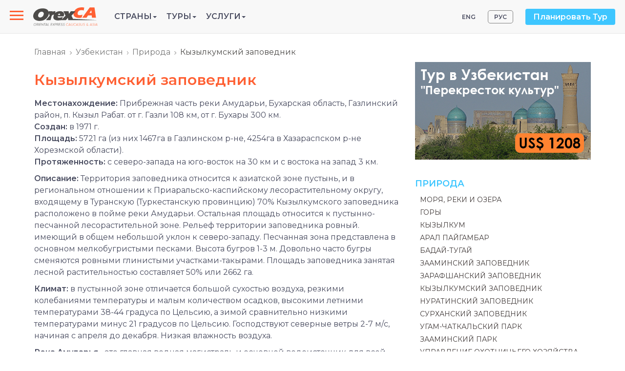

--- FILE ---
content_type: text/html; charset=utf-8
request_url: https://www.orexca.com/rus/uzbekistan/nature/kyzylkum.htm
body_size: 8610
content:
<!DOCTYPE html>
<html lang="ru">
  <head>
     
    <meta http-equiv="Content-Type" content="text/html; charset=utf-8">
    <title>Заповедники Узбекистана :: Кызылкумский заповедник</title>

    <meta name="description" content="Заповедники Узбекистана. Кызылкумский заповедник.">
    <meta name="keywords" content="каракалпакстан,  узбекистана,  амударьи,  заповедник,  заповедника,  заповедники,  заповедников,  кызылкумский,  национальных,  охотничьего,  парков,  пойменными,  узбекистан,  узбекистана,  хозяйства">
    <meta http-equiv="X-UA-Compatible" content="IE=edge">
    <meta name="viewport" content="width=device-width, initial-scale=1, user-scalable=no">  

    
    <link href="/css/bootstrap.min.css" rel="stylesheet">
    <link href="/css/style.css" rel="stylesheet"> 
     
    <link rel="canonical" href="https://www.orexca.com/rus/uzbekistan/nature/kyzylkum.htm" />

<!-- Google Tag Manager -->
<script>(function(w,d,s,l,i){w[l]=w[l]||[];w[l].push({'gtm.start':
new Date().getTime(),event:'gtm.js'});var f=d.getElementsByTagName(s)[0],
j=d.createElement(s),dl=l!='dataLayer'?'&l='+l:'';j.async=true;j.src=
'https://www.googletagmanager.com/gtm.js?id='+i+dl;f.parentNode.insertBefore(j,f);
})(window,document,'script','dataLayer','GTM-K6296FJ');</script>
<!-- End Google Tag Manager -->  </head>
  <body data-spy="scroll" data-target="#TourMenuSpy" data-offset="80">
<!-- Google Tag Manager (noscript) -->
<noscript><iframe src="https://www.googletagmanager.com/ns.html?id=GTM-K6296FJ"
height="0" width="0" style="display:none;visibility:hidden"></iframe></noscript>
<!-- End Google Tag Manager (noscript) --><header>
    <div class="navbar navbar-default navbar-fixed-top navi d-flex align-items-center">

  <!-- Slide-menu -->
  
<nav role="navigation">

    <div id="menuToggle">

      <input type="checkbox" />

      <span></span>

      <span></span>

      <span></span>

      <ul id="menu">

        <li><a href="/rus/about.htm">О компании</a></li>

          <li><a href="/rus/careers.htm">Вакансии</a></li>

         <li><a href="/pdf-files/privacy_policy-rus.pdf" target="_blank">Публичная оферта</a></li>

          <li><a href="/rus/contacts.htm">Контакты</a></li></br>

          <li class='visible-xs'><div style='margin-bottom: 10px;'> </div> 

          <a href='/rus/azerbaijan/tours.htm' title='Азербайджан - Страна огней'>Туры в Азербайджан</a><br>

          <a href='/rus/armenia/tours.htm' title='Армения - Страна Говорящих Камней'>Туры в Армению</a><br>

          <a href='/rus/silkroad/tours.htm' title='Великий Шелковый путь'>Туры по Шёлковому пути</a><br>

          <a href='/rus/georgia/tours.htm' title='Чарующая Грузия'>Туры в Грузию</a><br>

          <a href='/rus/kazakhstan/tours.htm' title='Казахстан - на перекрёстке цивилизаций, в центре Евразии'>Туры в Казахстан</a><br>

          <a href='/rus/kyrgyzstan/tours.htm' title='Кыргызстан  - Земля Тянь-Шаня'>Туры в Кыргызстан</a><br>

          <a href='/rus/russia/tours.htm' title='Россия - бескрайние просторы и безграничные возможности'>Туры в Россию</a><br>

          <a href='/rus/tajikistan/tours.htm' title='Таджикистан - страна "на макушке Средней  Азии!'>Туры в Таджикистан</a><br>

          <a href='/rus/turkmenistan/tours.htm' title='Туркменистан. Открой неизведанное!'>Туры в Туркменистан</a><br>

          <a href='/rus/uzbekistan/tours.htm' title='Узбекистан'>Туры в Узбекистан</a><br>

          <a href='/rus/central-asia/tours.htm' title='Центральная Азия (Средняя Азия)'>Туры по Центральной Азии</a>

          </li>

          

        <p class="contacts">Тел.: <a href="tel:+998712009600" style="color:#f1c40f;">(+998 71) 200-96-00</a><br>

E-mail: info@OrexCA.com</p>

      </ul>

    </div>

</nav>
  <a href="/rus/" class="or-logo">
    <img src="/image/logo.svg" alt='logo'>
  </a>

  <ul class="list-unstyled mb-0 or-menu">    

<li role="presentation" class="dropdown or-menu__item">      <a class="dropdown-toggle text-uppercase" data-toggle="dropdown" href="#" role="button" aria-haspopup="true" aria-expanded="false">Страны<span class="caret"></span></a>      
<ul class="dropdown-menu">          
<li><a href='/rus/silkroad.htm' title='Великий Шелковый путь'><strong>Шёлковый путь</strong></a></li>         
 <li><a href='/rus/central-asia.htm' title='Центральная Азия (Средняя Азия)'><strong>Центральная Азия</strong></a></li>         
 <li><a href='/rus/kazakhstan.htm' title='Путеводитель по Казахстану'>Казахстан</a></li>          
<li><a href='/rus/kyrgyzstan.htm' title='Путеводитель по Кыргызстану'>Кыргызстан</a></li>          
<li><a href='/rus/tajikistan.htm' title='Путеводитель по Таджикистану'>Таджикистан</a></li>          
<li><a href='/rus/turkmenistan.htm' title='Путеводитель по Туркменистану'>Туркменистан</a></li>         
 <li><a href='/rus/uzbekistan.htm' title='Путеводитель по Узбекистану'>Узбекистан</a></li>         
 <li><a href='/rus/caucasus.htm' title='Кавказ'><strong>Кавказ</strong></a></li>         
 <li><a href='/rus/azerbaijan.htm' title='Путеводитель по Азербайджану'>Азербайджан</a></li>         
 <li><a href='/rus/armenia.htm' title='Путеводитель по Армении'>Армения</a></li>          
<li><a href='/rus/georgia.htm' title='Путеводитель по Грузии'>Грузия</a></li>          
<li><a href='/rus/russia.htm' title='Путеводитель по России'><b>Россия</b></a></li>   
 </ul>   
 </li>    
<li role="presentation" class="dropdown or-menu__item">      <a class="dropdown-toggle text-uppercase" data-toggle="dropdown" href="#" role="button" aria-haspopup="true" aria-expanded="false">Туры<span class="caret"></span></a>  
    <ul class="dropdown-menu">       
   <li><a href='/rus/silkroad/tours.htm' title='Великий Шелковый путь'><strong>Туры по Шёлковому пути</strong></a></li>          
<li><a href='/rus/central-asia/tours.htm' title='Центральная Азия'><strong>Туры по Центральной Азии</strong></a></li>         
 <li><a href='/rus/uzbekistan/tours.htm' title='Узбекистан'>Туры в Узбекистан</a></li>          
<li><a href='/rus/kazakhstan/tours.htm' title='Казахстан'>Туры в Казахстан</a></li>          
<li><a href='/rus/kyrgyzstan/tours.htm' title='Кыргызстан'>Туры в Кыргызстан</a></li>         
 <li><a href='/rus/tajikistan/tours.htm' title='Таджикистан'>Туры в Таджикистан</a></li>         
 <li><a href='/rus/turkmenistan/tours.htm' title='Туркменистан'>Туры в Туркменистан</a></li>          
<li><a href='/rus/caucasus/tours.htm' title='Кавказ'><strong>Туры по Кавказу</strong></a></li>         
 <li><a href='/rus/azerbaijan/tours.htm' title='Азербайджан'>Туры в Азербайджан</a></li>         
 <li><a href='/rus/armenia/tours.htm' title='Армения'>Туры в Армению</a></li>          
<li><a href='/rus/georgia/tours.htm' title='Грузия'>Туры в Грузию</a></li>  
  </ul>    

</li>     
 <li role="presentation" class="dropdown or-menu__item">      <a class="dropdown-toggle text-uppercase" data-toggle="dropdown" href="#" role="button" aria-haspopup="true" aria-expanded="false">Услуги<span class="caret"></span>      </a>    
  <ul class="dropdown-menu">          
<li><a href='/rus/uzbekistan/transfers.htm' title='Частные автомобильные трансферы в Узбекистане'>Трансферы по Узбекситану</a></li>       
   <li><a href='/rus/uzbekistan/transport/transport_auto.htm' title='Трансферы из аэропорта в Узбекистане'>Трансферы из аэропорта</a></li>        
  <li><a href='/rus/uzbekistan/trains.htm' title='Билеты на поезда в Узбекистане'>Билеты на поезда</a></li>        
  <li><a href='/rus/uzbekistan/hotels.htm' title='Бронирование гостиниц в Узбекистане'>Гостиницы</a></li>       
   <li><a href='/rus/uzbekistan/guideservice.htm' title='Экскурсионные услуги в Узбекистане'>Экскурсии</a></li>      </ul>    </li>    </ul>
  <!-- or-top-right -->
  <div class="or-top-right ml-auto d-flex align-items-center hidden-sm hidden-xs">
    <ul class='nav nav-pills pull-right lang'>
    <li><a href="/uzbekistan/nature.htm" title="Nature of Uzbekistan">ENG</a></li> 
    <li class='active'><a href="/rus/uzbekistan/nature/kyzylkum.htm" title="Кызылкумский заповедник">РУС</a></li>
</ul>
    <a href="#" class="btn btn-info" data-toggle="modal" data-target="#PlanMyHoliday">Планировать Тур</a>
    
    <!-- Modal -->
    <div class="modal fade" id="PlanMyHoliday" tabindex="-1" role="dialog" aria-labelledby="myModalLabel">
      <div class="modal-dialog" role="document">
        <div class="modal-content">
          <div class="modal-header">
            <button type="button" class="close" data-dismiss="modal" aria-label="Close"><span aria-hidden="true">&times;</span></button>
            <h4 class="modal-title" id="myModalLabel">Планировать Тур</h4>
          </div>
          <div class="modal-body">
            <p>Заполните прилагаемую форму для получения дополнительной и интересующей Вас информации. Наши консультанты в ближайшее время ответят на Ваш запрос.</p>
<div class='row'>
    <div class='col-sm-9'>
         <form action="/rus/contacts.htm" method="post" name="request" class="form-horizontal" style='margin:6px 0 10px 0;'>  
            <input name="name" id="name" class="name" size="20">
            <input name="Nm" type="text" id="inputName" class="form-control" placeholder="Имя" required>
            <input name="mail" id="mail" class="name" size="20">
            <input name="Email" type="email" id="inputEmail" class="form-control" placeholder="Email" required>
            <textarea name="Comments" id="inputComments" rows="5" class="form-control" placeholder="Комментарий" required></textarea>
            <input name="submit" value="Отправить" type="submit" class="btn btn-primary">
        </form>
    </div>
</div>          </div>
        </div>
      </div>
    </div>
    
  </div>
  <!-- END or-top-right -->

</div></header>

<!-- wrapper -->
<div class="wrapper">
    <div class="container">
        <div class="row">
            <ol class="breadcrumb">
<li><a href='/rus/' title='Главная страница Orexca'>Главная</a></li><li><a href='/rus/uzbekistan.htm' title='Путеводитель по Узбекистану'>Узбекистан</a></li><li><a href='/rus/uzbekistan/nature.htm' title='Природа Узбекистана'>Природа</a></li><li class='active'>Кызылкумский заповедник</li></ol>                            <section class="col-md-8">
                    <article><h1>Кызылкумский заповедник</h1><p><strong>Местонахождение:</strong> Прибрежная часть реки Амударьи, Бухарская область, Газлинский район, п. Кызыл Рабат. от г. Газли 108 км, от г. Бухары 300 км.<br />
<strong>Создан:</strong> в 1971 г.<br />
<strong>Площадь:</strong> 5721 га (из них 1467га в Газлинском р-не, 4254га в Хазараспском р-не Хорезмской области).<br />
<strong>Протяженность:</strong> с северо-запада на юго-восток на 30 км и с востока на запад 3 км.</p>

<p><strong>Описание: </strong> Территория заповедника относится к азиатской зоне пустынь, и в региональном отношении к Приаральско-каспийскому лесорастительному округу, входящему в Туранскую (Туркестанскую провинцию) 70% Кызылкумского заповедника расположено в пойме реки Амударьи. Остальная площадь относится к пустынно-песчанной лесорастительной зоне. Рельеф территории заповедника ровный. имеющий в общем небольшой уклон к северо-западу. Песчанная зона представлена в основном мелкобугристыми песками. Высота бугров 1-3 м. Довольно часто бугры сменяются ровными глинистыми участками-такырами. Площадь заповедника занятая лесной растительностью составляет 50% или 2662 га.</p>

<p><strong>Климат:</strong> в пустынной зоне отличается большой сухостью воздуха, резкими колебаниями температуры и малым количеством осадков, высокими летними температурами 38-44 градуса по Цельсию, а зимой сравнительно низкими температурами минус 21 градусов по Цельсию. Господствуют северные ветры 2-7 м/с, начиная с апреля до декабря. Низкая влажность воздуха.</p>

<p><strong>Река Амударья</strong> - это главная водная магистраль и основной водоисточник для всей Туранской равнины. Водоток составляет 2500 кубометров в сек.</p>

<p><strong>Флора </strong><br />
В результате обследования заповедника был выявлен состав растительности из 34 семейств из 76 родов и 93 видов.<br />
Ландшафты заповедника представлены тугайными (пойменными) лесами, кустарниковыми и тростниковыми зарослями, пойменными лугами, участком пустыни, отрезком русла р. Амударьи, частично пересыхающими протоками, обрывами верхней террасы. Растительность представлена такими видами, как саксаул, черкез, тополь, ива, лох, гребенщик, тростник, рогоз, солодка, кендырь, эриантус, императа, ажрек, янтак и многие другие. Всего пока определено около 200 видов.</p>

<p><strong>Фауна</strong><br />
В заповеднике встречается до 35 видов млекопитающих, более 200 видов птиц, несколько видов пресмыкающихся. В водоемах обитает свыше 20 видов рыб. К основным видам заповедной фауны относятся бухарский олень, джейран, кабан, лисица, шакал, барсук, перевязка, камышовый кот, хивинский фазан, рябки, голуби, кулики, цапли, утки, агамы, круглоголовки, варан, полозы, гюрза и многие другие виды.</p>

<p>Особо следует отметить большую роль заповедника в деле восстановления численности бухарского оленя. Так, если численность этих животных на заповеданной территории не превышала в 1972 году 10-12 особей, то к 1985 году она достигает 100 голов.</p>

<p>Учитывая значение тугайных лесов, их водо-охранную и берегоукрепляющую роль, некоторые перспективы в связи с созданием Туя-Муюнского гидроузла, планируется расширение территории заповедника.</p>

<p>Информация любезно предоставлена</p>

<ul>
	<li><a href="/rus/uzbekistan/nature/hunting_control.htm">Управлением охотничьего хозяйства, заповедников и национальных парков республики Узбекистан</a></li>
	<li><strong><a href="/rus/uzbekistan/nature/desert.htm" title="Кызылкумская пустыня">Пустыня Кызылкум&nbsp;</a> </strong></li>
</ul></article>                </section>
                <aside class="col-md-4">
                    <a rel='nofollow' href='/ads.php?id=18&ln=ru' title='Тур "Перекресток мировых культур"'><img src='/img/banners/crossroads-of-the-worlds-cultures-rus.jpg' border='0' width='360' alt='Тур "Перекресток мировых культур"' class='img-responsive' style='margin-bottom:20px; display:inherit;'></a>
<div class='border'>
    <h2>Природа</h2>
        <ul class='blue-list'><li><a href='/rus/uzbekistan/nature/rivers-lakes.htm' title='Моря, реки и озера Узбекистана'>Моря, реки и озера</a></li><li><a href='/rus/uzbekistan/nature/mountains.htm' title='Горы Узбекистана'>Горы</a></li><li><a href='/rus/uzbekistan/nature/desert.htm' title='Пустыня Кызылкум'>Кызылкум</a></li><li><a href='/rus/uzbekistan/nature/aral-paygambar.htm' title='Заповедник Арал Пайгамбар'>Арал Пайгамбар</a></li><li><a href='/rus/uzbekistan/nature/baday_tugay.htm' title='Заповедник Бадай-Тугай'>Бадай-Тугай</a></li><li><a href='/rus/uzbekistan/nature/zaamin.htm' title='Зааминский заповедник'>Зааминский заповедник</a></li><li><a href='/rus/uzbekistan/nature/zarafshan.htm' title='Зарафшанский заповедник'>Зарафшанский заповедник</a></li><li><a href='/rus/uzbekistan/nature/kyzylkum.htm' title='Кызылкумский заповедник'>Кызылкумский заповедник</a></li><li><a href='/rus/uzbekistan/nature/nurata.htm' title='Нуратинский заповедник'>Нуратинский заповедник</a></li><li><a href='/rus/uzbekistan/nature/surkhan.htm' title='Сурханский государственный заповедник'>Сурханский заповедник</a></li><li><a href='/rus/uzbekistan/nature/ugam-chatkal.htm' title='Угам-Чаткальский Государственный Природный Национальный Парк'>Угам-Чаткальский Парк</a></li><li><a href='/rus/uzbekistan/nature/zaamin_park.htm' title='Зааминский национальный парк'>Зааминский парк</a></li><li><a href='/rus/uzbekistan/nature/hunting_control.htm' title='Управление охотничьего хозяйства,  заповедников и национальных парков республики Узбекистан'>Управление охотничьего хозяйства</a></li><li><a href='/rus/uzbekistan/nature/arnasay.htm' title='Арнасайское гослесохотхозяйство'>Арнасайское гослесохотхозяйство</a></li><li><a href='/rus/uzbekistan/nature/bukhara.htm' title='Бухарское гослесохотхозяйство'>Бухарское гослесохотхозяйство</a></li><li><a href='/rus/uzbekistan/nature/dalverzin.htm' title='Дальверзинское гослесохотхозяйство'>Дальверзинское гослесохотхозяйство</a></li><li><a href='/rus/uzbekistan/nature/kazakdaryinskoe.htm' title='Казакдарьинское гослесохотхозяйство'>Казакдарьинское гослесохотхозяйство</a></li><li><a href='/rus/uzbekistan/nature/karakulskoe.htm' title='Каракульское гослесохотхозяйство'>Каракульское гослесохотхозяйство</a></li><li><a href='/rus/uzbekistan/nature/kungradskoe.htm' title='Кунградское гослесохотхозяйство'>Кунградское гослесохотхозяйство</a></li><li><a href='/rus/uzbekistan/nature/tien_shan.htm' title='Флора, фауна, ландшафты Западного Тянь-Шаня'>Природа Западного Тянь-Шаня</a></li></ul>
</div><div class='border'>
    <h2><a role="button" data-toggle="collapse" href="#colSights" aria-expanded="false" aria-controls="colSights">Города и места <span class="glyphicon glyphicon-triangle-bottom visible-xs-inline"></span></a></h2>
        <ul class='blue-list collapse in' id="colSights">
<li><a href='/rus/uzbekistan/aydarkul_lake.htm' title='Путеводитель по Айдаркулю'>Айдаркуль</a></li><li><a href='/rus/uzbekistan/andijan.htm' title='Путеводитель по Андижану'>Андижан</a></li><li><a href='/rus/uzbekistan/aralsea.htm' title='Аральское море, Каракалпакстан'>Аральское море</a></li><li><a href='/rus/uzbekistan/boysun.htm' title='Путеводитель по Байсуну'>Байсун</a></li><li><a href='/rus/uzbekistan/beldersay.htm' title='Бельдерсай – горнолыжный курорт в Узбекистане'>Бельдерсай</a></li><li><a href='/rus/uzbekistan/bukhara.htm' title='Бухара – древний город Узбекистана'>Бухара</a></li><li><a href='/rus/uzbekistan/denau.htm' title='Денау, Узбекистан'>Денау</a></li><li><a href='/rus/uzbekistan/karakalpakstan.htm' title='Каракалпакстан'>Каракалпакстан</a></li><li><a href='/rus/uzbekistan/karshi.htm' title='Карши, Узбекистан'>Карши</a></li><li><a href='/rus/uzbekistan/kokand.htm' title='Коканд, Узбекистан'>Коканд</a></li><li><a href='/rus/uzbekistan/margilan.htm' title='Маргилан, Узбекистан'>Маргилан</a></li><li><a href='/rus/uzbekistan/muynak.htm' title='Путеводитель по Муйнаку'>Муйнак</a></li><li><a href='/rus/uzbekistan/navoi.htm' title='Путеводитель по Навои'>Навои</a></li><li><a href='/rus/uzbekistan/namangan.htm' title='Путеводитель по Намангану'>Наманган</a></li><li><a href='/rus/uzbekistan/nukus.htm' title='Нукус, Каракалпакстан'>Нукус</a></li><li><a href='/rus/uzbekistan/nurata.htm' title='Путеводитель по Нурате'>Нурата</a></li><li><a href='/rus/uzbekistan/rishtan.htm' title='Путеводитель по Риштану'>Риштан</a></li><li><a href='/rus/uzbekistan/samarkand.htm' title='Самарканд, Узбекистан'>Самарканд</a></li><li><a href='/rus/uzbekistan/tashkent.htm' title='Ташкент - столица Узбекистана'>Ташкент</a></li><li><a href='/rus/uzbekistan/termez.htm' title='Термез, Узбекистан'>Термез</a></li><li><a href='/rus/uzbekistan/urgench.htm' title='Ургенч, Узбекистан'>Ургенч</a></li><li><a href='/rus/uzbekistan/urgut.htm' title='Ургут, Узбекистан'>Ургут</a></li><li><a href='/rus/uzbekistan/fergana.htm' title='Фергана, Узбекистан'>Фергана</a></li><li><a href='/rus/uzbekistan/khiva.htm' title='Путеводитель по Хиве'>Хива</a></li><li><a href='/rus/uzbekistan/charvak.htm' title='Путеводитель по Чарваку'>Чарвак</a></li><li><a href='/rus/uzbekistan/chimgan.htm' title='Путеводитель по Чимгану'>Чимган</a></li><li><a href='/rus/uzbekistan/shakhrisabz.htm' title='Шахрисабз, Узбекистан'>Шахрисабз</a></li>  
        </ul>
</div>                </aside>
            
            <!-- You Might Also Enjoy Tours  -->

                    </div>
    </div>


</div>

<!-- END wrapper -->

<footer>
  <hr class="footer">
    <div class="container">
      
          
        
    <div class="copyright">    
        <a href=""><img src="/image/logo.svg" style="margin-bottom: 8px;"></a>

        <a rel="nofollow" href="https://www.youtube.com/@orientalexpressca" target="_blank">
            <div id="youtube"></div>
        </a>
        <a rel="nofollow" href="https://www.instagram.com/orexcacom/" target="_blank">
            <div id="instagram"></div>
        </a>
        <a rel="nofollow" href="https://www.facebook.com/OrexCA/" target="_blank">
            <div id="facebook"></div>
        </a>
        <p>OrexCA.com © 2003-2025. Все права защищены.</p>  
          
    </div>           

    </div>
</footer>


    <script src="https://ajax.googleapis.com/ajax/libs/jquery/1.12.4/jquery.min.js"></script>
    <script src="/js/bootstrap.min.js"></script>
    <link rel="stylesheet" href="//code.jquery.com/ui/1.11.4/themes/smoothness/jquery-ui.css">
    <script src="//code.jquery.com/ui/1.11.4/jquery-ui.js"></script>
    <script src="/js/jquery.ui.datepicker-ru.js"></script>
             
    
<link href="/css/lightgallery.min.css" rel="stylesheet">
<script src='/js/lightgallery.min.js'></script>
<!-- lightgallery plugins -->
<script src='/js/lg-thumbnail.min.js'></script>
<script src='/js/lg-fullscreen.min.js'></script>

<script type='text/javascript'>
    $(document).ready(function() {
        $('section.col-md-8').lightGallery({
            download: false,
            selector: "[rel='lightbox[gallery]']"
        });
    });
</script>

<script type='text/javascript'>
var maxheight = 600;
var windowWidth = $(window).width();
if(windowWidth <= 768){        
        $('.collapse').removeClass('in');
        $('.dropdown').removeClass('hovermenu');
        maxheight = 100;
    }
// Readmore
var showText = "<div class='dropdown text-center'>Далее <span class='caret'></span></div>";
var hideText = "<div class='dropup text-center'>Скрыть <span class='caret'></span></div>";

$('.readmore').each(function () {
    var text = $(this);
    if (text.find('img').length && windowWidth <= 768) maxheight = 290;
    if (maxheight!= 0 && text.height() > maxheight){text.css({ 'overflow': 'hidden','height': maxheight + 'px' });

    var link = $('<a href="#">' + showText + '</a>');
    var linkDiv = $('<div></div>');
    linkDiv.append(link);
    $(this).after(linkDiv);

    link.click(function (event) {
      event.preventDefault();
      if (text.height() > maxheight) {
          $(this).html(showText);
          text.css('height', maxheight + 'px');
      } else {
          $(this).html(hideText);
          text.css('height', 'auto');
      }
    });
    }       
});
// Datepicker
$(function() {
    var dates = $( "#from, #to" ).datepicker({
        minDate:0,
        defaultDate: "+1d",
        dateFormat: 'dd-mm-yy',
        onSelect: function( selectedDate ) {
            var option = this.id == "from" ? "minDate" : "maxDate",
                instance = $( this ).data( "datepicker" ),
                date = $.datepicker.parseDate(
                    instance.settings.dateFormat ||
                    $.datepicker._defaults.dateFormat,
                    selectedDate, instance.settings );
            dates.not( this ).datepicker( "option", option, date );
        }
    });
});
$(function() {
    var dates = $( "#from2, #to2" ).datepicker({
        minDate:0,
        defaultDate: "+1d",
        dateFormat: 'dd-mm-yy',
        onSelect: function( selectedDate ) {
            var option = this.id == "from2" ? "minDate" : "maxDate",
                instance = $( this ).data( "datepicker" ),
                date = $.datepicker.parseDate(
                    instance.settings.dateFormat ||
                    $.datepicker._defaults.dateFormat,
                    selectedDate, instance.settings );
            dates.not( this ).datepicker( "option", option, date );
        }
    });
}); 
$('[data-toggle="popover"]').popover({html:true,trigger:'hover'}); 

function openNav() {
      document.getElementById("mySidenav").style.width = "300px";
      document.getElementById("main").style.marginLeft = "300px";
    }

    function closeNav() {
      document.getElementById("mySidenav").style.width = "0";
      document.getElementById("main").style.marginLeft = "0";
    }
    
$(document).ready(function(){
    $('.photo-carusel').slick({
    arrows: false,
    slidesToShow: 1,
    slidesToScroll: 1,
    lazyLoad: 'ondemand'
    });
});
</script>
  </body>
</html>

--- FILE ---
content_type: text/css
request_url: https://www.orexca.com/css/style.css
body_size: 3212
content:
@import url('https://fonts.googleapis.com/css?family=Merriweather:700|Montserrat:400,400i,600,600i&display=swap&subset=cyrillic');

html, body, .grid-container {min-height: 100%; display: flex; flex-direction: column; font:400 16px 'Montserrat', sans-serif; line-height: 24px; color: #484b5f; margin: 0; padding: 0;}
body {position: relative;}
.affix {top:49px; width:730px; z-index: 10;}
.affix #TourMenuSpy {background :#fff; border: none !important; box-shadow: 0px 1px 5px 0px #555;}
.name {visibility: hidden; position: absolute;}
.form-control {margin-bottom: 10px;}
.wrapper {margin-top: 50px;}
.lang li a {font-size: 12px; padding:5px 12px; border-radius:0; margin-right: 10px;}
.breadcrumb {background: none; margin-bottom:0;}
.breadcrumb a {color:#777;}
.breadcrumb>.active {color: #4D4B49;}
.breadcrumb > li + li::before {content: url(/image/arrow-right.svg); padding: 0 8px;}
.list-style {margin-right: 8px; list-style-image: url(/img/point-icon.svg); margin-left: 22px;}

header {border-bottom: solid 1px #cacaca; padding: 18px; display: block;}
.navbar {padding: 15px 20px;}
.modal-backdrop {z-index: 5;}
.lang {margin-right: 15px;}
.nav > li > a {border: solid 1px #f8f8f8; border-radius: 5px;}
.nav > li > a:hover {border: solid 1px #eee; border-radius: 5px;}
.nav-pills > li.active > a {color:inherit; background-color: inherit; border: solid 1px grey; border-radius: 5px;}
.nav-pills > li.active > a:hover {color:inherit; background-color: #eee; }

p {margin-top:10px;}

h1{font-size: 30px;	font-weight: 600; color: #ff6033; margin-bottom: 20px;}
h2{font-size: 24px; font-weight: 600; color: #484b5f;}
h3{font-size: 20px; font-weight: 600; color: #484b5f; line-height: 26px;}
h4{font-size: 16px; font-weight: 600; color: #484b5f; margin-top: 20px; line-height: 22px;} 
h5{font-weight: 600; font-size: 15px; line-height: 20px;} 
a {color: #2f9ecd;}
a:hover {color: #2f9ecd;}
article table td {padding:5px;}
article ul {font-size: 14px; list-style: disc; margin-left: 15px;}

footer{padding: 26px 0 30px;}
.footer{margin-bottom: 30px;}
hr{border-top: 1px solid #cfcfcf; margin-top: 10px;	margin-bottom: 10px;}
.btn{padding: 7px 16px;}

.border h2 a,.border h2 {font-size: 18px; font-weight: 600; text-transform: uppercase; color:#3ec6ff;}
.border h2 a:hover {text-decoration: none;}
.border h2 a span.glyphicon {font-size: 14px; }
ul.blue-list li {margin-left: 10px;}
ul.blue-list li a {font-size: 14px; text-transform: uppercase; color:#3e3736;}
.panel-heading a {color:#484b5f; }

.tour-list {margin-bottom: 10px; padding-bottom: 15px;}
.tour-short > a,.tour-list > div > a {font-size: 18px; font-weight: 600; color:#484B5F; line-height: 36px; text-decoration: underline;}
.tour-list > div > a:hover {text-decoration: none;}
.tour-short > table {margin-top: 10px;}
.price_default {font-size: 16px; font-weight: 600; color:#3ec6ff;}
.price_view {font-size: 26px; font-weight: 600; color:#3ec6ff; margin-bottom: 8px;}
.ss {font-size: 16px; font-weight: 400; font-style: italic; margin-bottom: 8px;}
.tour-dur {font-weight: 600; margin-top: 8px;}
.booking {font-size: 16px; font-weight: 600; padding:5px 25px;}
.tour-other {border:1px solid #d0d0d0; border-radius:5px; padding:8px 15px; font-size: 13px; color:#ff6033; display: inline-block; margin-top: 15px;}
.tour-other div {font-size: 16px; color:#4d4b49;}
.notes{background: #eaf1f69e; padding: 4px 20px 6px;} 

.tour-days-box {width:60px; color: #ff6033; background:#f5f5f5; float:left; border-radius:4px; text-align:center; line-height: 14px; height: 40px; padding-top: 5px; margin-right:20px;}
.tour-cities {font-size: 16px; font-weight: 600; }
.tour-menu .navbar {padding:0; margin-top:20px;}
.tour-menu .navbar-default {background:#fff; border:0; border-bottom:1px solid #ddd; border-radius:0;}
.tour-menu .navbar-default .navbar-nav > li.active > a {background:none; color:#3ec6ff; border-bottom:3px solid #3ec6ff;}
.tour-menu .navbar-default .navbar-nav > li > a {border-bottom:3px solid #fff;}
.tour-menu .navbar-default .navbar-nav > li > a:hover {border-bottom:3px solid #ddd;}
.tour-menu .nav > li > a {font-weight:600; font-size: 17px; border:0; color:#484b5f; border-radius:0;}

.incl-class {border-bottom: 0;}
.incl-class > li > a {border: none !important; padding: 10px 0;}
.incl-class > li:nth-child(2) > a {padding-left: 15px;}
.incl-class > li > a:hover {background: #fff !important;}
.incl-class > li.active > a > h3 {color:#3ec6ff;}
.incl-class > li:first-child > a > h3 {border-right: 2px solid #484b5f; padding-right: 15px;}

.tour-name {font-size: 15px; font-weight: 700; margin: 16px 0 17px 17px; text-align: left;}
.tour-name a {color: #484b5f;}
.thumbnail{border-radius: 8px; border: none; padding: 0;}
.reviews {margin-top: 22px; font-weight: 600;}
.style-name {font-size: 20px; font-weight: 600;	color: #343434;	text-align: left;}
.price{font-size: 16px;	color: white; padding: 7px 14px 5px 14px; position: absolute; top: 80px; right: 15px; background-color: #ff6033;}
.travel-style{border: 1px solid #d4d4d4; border-radius: 8px; padding: 30px 30px 20px 30px; margin-top: 16px;}
.blocks{margin-top: 40px;}
.group-size{color: #868686;	text-align: left; margin-left: 14px; margin-top: 3px;}
.short-descr{text-align: center; margin-top: -4px; font-size: 16px;}
.style-tours a, ul {font-size: 14px; text-align: left; list-style-type: none; padding-left: 0; line-height: 26px; color: #484b5f;}

.photo-title{font-size: 13px; font-style: italic; color: #8f93ae;}
.line{width: 130px; height: 1px; background: #d1d2da; margin-top: 14px;}
    
.media-object :hover {color: #3ec6ff;}
.media-heading{text-align: left;font-weight: 600;margin-bottom: 14px;}
.offers{background-image: url(/image/pattern.png);background-attachment: scroll;padding-bottom: 40px;padding-top: 20px;}
.main-name{font: 50px 'Merriweather', serif;color: #505050;margin:20px 0;}
.slogan{font: 21px 'Montserrat', sans-serif;font-weight: 600;color: #ff6033;margin-bottom: -15px;}
.banner{margin-top: 12px;margin-bottom: 24px;}
.navi a, header{font:bold 16px 'Montserrat', sans-serif;color: #484b5f;text-decoration: none;transition: color 0.3s ease;}
.grid-container *:after {position: absolute; top: 0; left: 0;}
.grid-container {display: grid;
  grid-template-columns: 1fr 1fr 1fr 1fr;
  grid-template-rows: 1fr 1fr;
  grid-template-areas: "Long-picture-1 Short-pic-1 Long-picture-2 short-pic-3" "Long-picture-1 Short-pic-2 Long-picture-2 short-pic-4";
}
.Long-picture-1 { grid-area: Long-picture-1; }
.Short-pic-1 { grid-area: Short-pic-1; 	margin-bottom: 15px;}
.Short-pic-2 { grid-area: Short-pic-2; }
.Long-picture-2 { grid-area: Long-picture-2; }
.short-pic-3 { grid-area: short-pic-3;	margin-bottom: 15px;}
.short-pic-4 { grid-area: short-pic-4; }

.footer-nav a{font: 14px 'Montserrat', sans-serif;color: #484b5f;}
.footer-nav :hover{color: #3ec6ff;}
.footer-nav {line-height: 30px;}
.copyright{text-align: left;margin-top: 14px;}

#facebook{background-image: url(/image/social/facebook-icon.svg);width: 27px;height: 27px;float: right;	margin-right: 10px;}
#facebook:hover{background-position: 0 -27px;}
#twitter{background-image: url(/image/social/twitter-icon.svg);width: 27px;height: 27px;float: right;margin-right: 10px;}
#twitter:hover{background-position: 0 -27px;}
#youtube{background-image: url(/image/social/youtube-icon.svg);	width: 27px;height: 27px;float: right;margin-right: 10px;}
#youtube:hover{background-position: 0 -27px;}
#instagram{background-image: url(/image/social/instagram-icon.svg);	width: 27px;height: 27px;float: right;	margin-right: 10px;}
#instagram:hover{background-position: 0 -27px;}


/*Left menu*/
.contacts{font: 16px 'Montserrat', sans-serif;color: #fff;}
ul.navi {padding: 14px;}
ul.navi li {display: inline;margin: 0 24px 0 24px;}
#menuToggle{display: block;  position: relative;  top: 50px;  left: 50px;  z-index: 1;  
  -webkit-user-select: none;
  user-select: none;
}
#menuToggle input{display: block; width: 40px; height: 32px; position: absolute; top: -7px; left: -5px; cursor: pointer; opacity: 0; z-index: 2;  
  -webkit-touch-callout: none;
}
#menuToggle span{display: block; width: 28px; height: 3px; margin-bottom: 5px; position: relative; background: #ff6033; z-index: 1; transform-origin: 2px -1px; transition: transform 0.5s cubic-bezier(0.77,0.2,0.05,1.0),
              background 0.5s cubic-bezier(0.77,0.2,0.05,1.0),
              opacity 0.55s ease;
}
#menuToggle span:first-child{transform-origin: 0% 0%;}
#menuToggle span:nth-last-child(2){transform-origin: 0% 100%;}
#menuToggle input:checked ~ span{opacity: 1; transform: rotate(45deg) translate(-2px, -1px); background: #fff;}
#menuToggle input:checked ~ span:nth-last-child(3){opacity: 0; transform: rotate(0deg) scale(0.2, 0.2);}
#menuToggle input:checked ~ span:nth-last-child(2){transform: rotate(-45deg) translate(0, -1px);}

#menu {position: fixed; height:110%; width:auto; margin: -49px 0 0 -50px; padding: 55px 50px 90px 85px; background: #313741; list-style-type: none;
  -webkit-font-smoothing: antialiased; 
  transform-origin: 0% 0%;
  transform: translate(-100%, 0);  
  transition: transform 0.5s cubic-bezier(0.77,0.2,0.05,1.0);
}
#menu li a{font: bold 16px 'Montserrat', sans-serif; color: #fff; line-height: 45px;}
#menu li a:hover{color: #ff6033;}
#menuToggle input:checked ~ ul{transform: none;}
.or-menu {display: flex; align-items: center;}
.or-menu__item {margin-right: 20px;}

.d-flex { display: flex; }
.align-items-center { align-items: center; }
.ml-auto { margin-left: auto; }
.mb-0 { margin-bottom: 0; }

.or-lang > button.btn {border: 0;}
.or-lang > button.btn:hover,
.or-lang > button.btn:focus,
.or-lang > button.btn:active {background: transparent !important; outline: none; box-shadow: none;}
.btn-info {background-color: #3ec6ff; color: white !important;border: none;}
.or-logo {margin-right: 2rem;}

#menuToggle {top: 0; left: 0; cursor: pointer; margin-right: 20px;}
/*END menu*/

/* media queries */
@media screen and (max-width: 768px) {
    .affix {top:49px; z-index: 10; width: 100%; overflow-x: auto;}
    .navbar {margin-bottom: 0;}
    .wrapper { margin-top: 30px;}
    .or-mobile-menu {display: block;}
    .or-menu {display: none; }
	.main-name{font-size: 36px;	line-height: 40px; margin: 10px 0;}
    #menu li a{line-height: 25px;}
    .slogan{margin: 0;	font-size: 18px;}
    .blocks{ margin-top: 30px;}
    h1{	font-size: 20px;font-weight: 600;}
    h2{	font-size: 18px;font-weight: 600;}
    .short-descr{font-size: 14px;}
    .travel-style{border-radius: 8px;padding: 24px 25px 8px 25px;margin-top: 16px;}
    .travel-style a{font-size: 14px;}
    .reviews {margin-top: 12px;	}
	div.tour-list > div > img {width:100%; margin: 10px auto !important;}
    div.tour-list > div > a {line-height: 26px; display: block; margin: 20px 0 -10px;}
    .tour-menu {margin:0 -10px;}
    .tour-menu .navbar-nav {display: inline-flex; width: 100%; overflow-x: auto; margin:0;}
    .tour-menu .nav > li > a {padding:12px;}
    .line{margin: 8px 0;}
}


--- FILE ---
content_type: image/svg+xml
request_url: https://www.orexca.com/image/social/instagram-icon.svg
body_size: 490
content:
<svg enable-background="new 0 -27 27 54" height="54" viewBox="0 -27 27 54" width="27" xmlns="http://www.w3.org/2000/svg"><g fill="#3ec6ff"><path d="m3.955 27h19.09c2.182 0 3.955-1.773 3.955-3.955v-19.09c0-2.181-1.773-3.955-3.955-3.955h-19.09c-2.18 0-3.955 1.774-3.955 3.955v19.09c0 2.182 1.775 3.955 3.955 3.955zm-2.373-23.045c0-1.309 1.064-2.373 2.373-2.373h19.09c1.309 0 2.373 1.064 2.373 2.373v19.09c0 1.309-1.064 2.373-2.373 2.373h-19.09c-1.309 0-2.373-1.064-2.373-2.373z"/><path d="m13.5 20.619c3.926 0 7.119-3.193 7.119-7.119 0-3.925-3.193-7.119-7.119-7.119-3.925 0-7.119 3.194-7.119 7.119 0 3.926 3.194 7.119 7.119 7.119zm0-12.656c3.053 0 5.537 2.484 5.537 5.537s-2.484 5.537-5.537 5.537-5.537-2.484-5.537-5.537 2.484-5.537 5.537-5.537z"/><path d="m21.41 7.963c1.309 0 2.373-1.064 2.373-2.373s-1.064-2.373-2.373-2.373-2.373 1.064-2.373 2.373 1.065 2.373 2.373 2.373zm0-3.164c.438 0 .791.355.791.791s-.354.791-.791.791-.791-.355-.791-.791.356-.791.791-.791z"/></g><path d="m3.955 0h19.09c2.182 0 3.955-1.773 3.955-3.955v-19.09c0-2.181-1.773-3.955-3.955-3.955h-19.09c-2.18 0-3.955 1.774-3.955 3.956v19.09c0 2.181 1.775 3.954 3.955 3.954zm-2.373-23.044c0-1.309 1.064-2.373 2.373-2.373h19.09c1.309 0 2.373 1.064 2.373 2.373v19.09c0 1.309-1.064 2.373-2.373 2.373h-19.09c-1.309 0-2.373-1.064-2.373-2.373z" fill="#3e3736"/><path d="m13.5-6.38c3.926 0 7.119-3.193 7.119-7.119 0-3.925-3.193-7.119-7.119-7.119-3.925 0-7.119 3.194-7.119 7.119s3.194 7.119 7.119 7.119zm0-12.657c3.053 0 5.537 2.484 5.537 5.537s-2.484 5.538-5.537 5.538-5.537-2.484-5.537-5.537 2.484-5.538 5.537-5.538z" fill="#3e3736"/><path d="m21.41-19.037c1.309 0 2.373-1.064 2.373-2.373s-1.064-2.373-2.373-2.373-2.373 1.064-2.373 2.373 1.065 2.373 2.373 2.373zm0-3.164c.438 0 .791.355.791.791s-.354.791-.791.791-.791-.355-.791-.791.356-.791.791-.791z" fill="#3e3736"/></svg>

--- FILE ---
content_type: image/svg+xml
request_url: https://www.orexca.com/image/logo.svg
body_size: 5179
content:
<?xml version="1.0" encoding="utf-8"?>
<!-- Generator: Adobe Illustrator 16.0.0, SVG Export Plug-In . SVG Version: 6.00 Build 0)  -->
<!DOCTYPE svg PUBLIC "-//W3C//DTD SVG 1.1//EN" "http://www.w3.org/Graphics/SVG/1.1/DTD/svg11.dtd">
<svg version="1.1" id="Слой_1" xmlns="http://www.w3.org/2000/svg" xmlns:xlink="http://www.w3.org/1999/xlink" x="0px" y="0px"
	 width="134px" height="38.17px" viewBox="0 0 134 38.17" enable-background="new 0 0 134 38.17" xml:space="preserve">
<g>
	<path fill="#FF6033" d="M104.471,0.53l-1.061,6.06c-1.471-0.6-2.92-0.92-4.37-0.92c-1.14,0-2.24,0.18-3.3,0.55
		c-1.061,0.37-1.98,0.9-2.75,1.58c-0.77,0.7-1.301,1.52-1.62,2.48c-0.021,0.09-0.07,0.24-0.149,0.44
		c-0.07,0.18-0.111,0.31-0.131,0.36c-0.48,1.78-0.311,3.08,0.48,3.91c0.789,0.81,2.05,1.23,3.76,1.23c1.5,0,3.43-0.33,5.74-0.95
		l-1.95,5.94c-1.56,0.46-3.32,0.68-5.25,0.68c-1.649,0-3.229-0.199-4.771-0.59c-1.52-0.4-2.84-1.01-3.959-1.87
		c-1.121-0.84-1.91-1.98-2.371-3.38c-0.459-1.43-0.42-3.1,0.11-5.05c0.79-2.68,2.06-4.84,3.8-6.48c1.74-1.65,3.711-2.81,5.891-3.51
		C94.76,0.35,96.98,0,99.26,0C100.85,0,102.58,0.17,104.471,0.53z"/>
	<path fill="#FF6033" d="M127.82,16.57l-2.37-16.24h-9.72l-3.65,4.99l-11.74,16.169h8.77l2.971-4.729h7.74l0.459,4.729h8.201
		L127.82,16.57z M115.221,11.49l3.729-5.46l0.79,5.46H115.221z"/>
</g>
<path fill="#4D4B49" d="M1.83,37.89c-0.35-0.24-0.61-0.55-0.78-0.959c-0.17-0.4-0.22-0.851-0.16-1.33
	c0.06-0.48,0.22-0.931,0.48-1.33c0.26-0.4,0.6-0.721,1.02-0.961c0.41-0.24,0.86-0.35,1.34-0.35s0.89,0.12,1.25,0.35
	c0.36,0.24,0.62,0.561,0.78,0.961c0.16,0.399,0.22,0.85,0.16,1.33c-0.06,0.479-0.22,0.93-0.48,1.33
	c-0.26,0.399-0.6,0.719-1.02,0.959s-0.86,0.35-1.34,0.35S2.18,38.13,1.83,37.89z M4.7,37.16c0.44-0.421,0.7-0.94,0.78-1.56
	c0.05-0.41,0.01-0.781-0.12-1.111c-0.13-0.329-0.34-0.6-0.64-0.799c-0.29-0.201-0.64-0.301-1.04-0.301c-0.6,0-1.12,0.211-1.56,0.641
	c-0.44,0.42-0.7,0.949-0.78,1.57c-0.04,0.299-0.02,0.59,0.05,0.859c0.07,0.27,0.18,0.5,0.34,0.7s0.36,0.351,0.6,0.47
	c0.25,0.109,0.52,0.17,0.82,0.17C3.74,37.8,4.26,37.58,4.7,37.16z"/>
<path fill="#4D4B49" d="M10.05,38.17H9.53l-0.98-2.351H7.48L7.19,38.17H6.73l0.63-5.149h1.79c0.39,0,0.71,0.14,0.95,0.42
	c0.24,0.279,0.34,0.609,0.29,1.01c-0.05,0.35-0.2,0.65-0.46,0.91c-0.26,0.26-0.57,0.41-0.91,0.449L10.05,38.17z M8.84,35.44
	c0.28,0,0.53-0.101,0.75-0.291c0.22-0.199,0.34-0.43,0.38-0.709c0.03-0.271-0.04-0.51-0.21-0.701c-0.17-0.189-0.4-0.289-0.67-0.289
	H7.78l-0.25,2h1.31V35.44z"/>
<path fill="#4D4B49" d="M11.54,33.03h0.47l-0.63,5.15h-0.47L11.54,33.03z"/>
<path fill="#4D4B49" d="M13.73,33.44l-0.24,1.949h2.02l-0.06,0.42h-2.02l-0.24,1.951h2.31l-0.05,0.42h-2.77l0.63-5.15h2.77
	l-0.05,0.41H13.73z"/>
<path fill="#4D4B49" d="M21.39,33.03l-0.63,5.15h-0.42l-2.73-4.371l-0.54,4.371H16.6l0.63-5.15h0.42l2.74,4.369l0.54-4.369H21.39z"
	/>
<path fill="#4D4B49" d="M25.54,33.44H24.1l-0.58,4.729h-0.46l0.58-4.729H22.2l0.05-0.42h3.34L25.54,33.44z"/>
<path fill="#4D4B49" d="M28.57,37.06H25.8l-0.57,1.121h-0.51l2.7-5.15h0.52l1.44,5.15h-0.51L28.57,37.06z M28.46,36.66l-0.84-3.14
	l-1.61,3.14H28.46z"/>
<path fill="#4D4B49" d="M30.92,33.03h0.47l-0.58,4.73h1.94l-0.05,0.42h-2.41L30.92,33.03z"/>
<path fill="#4D4B49" d="M36.66,33.44l-0.24,1.949h2.02l-0.06,0.42h-2.02l-0.24,1.951h2.31l-0.05,0.42h-2.77l0.63-5.15h2.77
	l-0.05,0.41H36.66z"/>
<path fill="#4D4B49" d="M42.61,38.17l-1.19-2.22l-1.74,2.22h-0.54l2.07-2.601l-1.4-2.549h0.53l1.17,2.16l1.71-2.16h0.53l-2.03,2.549
	l1.44,2.601H42.61z"/>
<path fill="#4D4B49" d="M47.44,33.44c0.24,0.279,0.34,0.609,0.29,1c-0.05,0.39-0.23,0.729-0.54,1c-0.31,0.27-0.66,0.41-1.05,0.41
	h-1.33l-0.29,2.319h-0.47l0.63-5.149h1.79C46.88,33.03,47.2,33.16,47.44,33.44z M46.92,35.17c0.22-0.19,0.35-0.431,0.39-0.72
	c0.03-0.28-0.04-0.52-0.21-0.721c-0.17-0.189-0.4-0.289-0.68-0.289h-1.3l-0.25,2.02h1.3C46.45,35.46,46.7,35.36,46.92,35.17z"/>
<path fill="#4D4B49" d="M51.55,38.17h-0.52l-0.98-2.351h-1.06L48.7,38.17h-0.47l0.63-5.149h1.79c0.39,0,0.71,0.14,0.95,0.42
	c0.24,0.279,0.34,0.609,0.29,1.01c-0.05,0.35-0.2,0.65-0.46,0.91c-0.26,0.26-0.57,0.41-0.91,0.449L51.55,38.17z M50.34,35.44
	c0.28,0,0.53-0.101,0.75-0.291c0.22-0.199,0.34-0.43,0.38-0.709c0.03-0.271-0.04-0.51-0.21-0.701c-0.17-0.189-0.4-0.289-0.67-0.289
	h-1.31l-0.25,2h1.31V35.44z"/>
<path fill="#4D4B49" d="M53.46,33.44l-0.24,1.949h2.02l-0.06,0.42h-2.02l-0.24,1.951h2.31l-0.05,0.42h-2.77l0.63-5.15h2.77
	l-0.05,0.41H53.46z"/>
<path fill="#4D4B49" d="M56.89,37.97c-0.32-0.189-0.54-0.42-0.67-0.709l0.38-0.341c0.03,0.12,0.09,0.24,0.18,0.351
	c0.09,0.109,0.19,0.199,0.32,0.279s0.27,0.141,0.43,0.189c0.16,0.051,0.34,0.07,0.53,0.07c0.36,0,0.66-0.08,0.91-0.24
	c0.25-0.159,0.39-0.399,0.43-0.709c0.02-0.17,0.01-0.32-0.04-0.45c-0.05-0.13-0.15-0.24-0.28-0.341c-0.14-0.1-0.26-0.17-0.37-0.219
	c-0.11-0.051-0.27-0.121-0.48-0.201c0,0-0.01-0.01-0.03-0.01c-0.13-0.05-0.22-0.09-0.29-0.119c-0.07-0.031-0.15-0.07-0.26-0.121
	c-0.11-0.049-0.2-0.1-0.26-0.149c-0.06-0.04-0.13-0.101-0.2-0.17s-0.13-0.14-0.16-0.22c-0.03-0.07-0.06-0.16-0.08-0.26
	c-0.02-0.101-0.02-0.211-0.01-0.32c0.03-0.291,0.14-0.53,0.31-0.74c0.17-0.2,0.38-0.35,0.62-0.45c0.24-0.09,0.5-0.14,0.78-0.14
	c0.18,0,0.35,0.02,0.51,0.05c0.16,0.03,0.3,0.08,0.43,0.14c0.13,0.061,0.24,0.131,0.34,0.211c0.1,0.08,0.19,0.17,0.25,0.26
	l-0.35,0.32c-0.11-0.181-0.26-0.32-0.47-0.431s-0.46-0.16-0.76-0.16c-0.19,0-0.37,0.03-0.54,0.091
	c-0.17,0.059-0.31,0.159-0.43,0.299c-0.12,0.141-0.19,0.301-0.22,0.5c-0.01,0.101-0.01,0.181,0.01,0.26
	c0.02,0.08,0.05,0.15,0.11,0.221c0.05,0.061,0.11,0.12,0.16,0.17c0.06,0.051,0.13,0.1,0.23,0.15c0.1,0.05,0.19,0.09,0.26,0.119
	c0.07,0.031,0.17,0.07,0.3,0.121c0,0,0.02,0.01,0.03,0.01c0.14,0.05,0.24,0.1,0.31,0.13c0.07,0.03,0.16,0.079,0.28,0.14
	s0.21,0.12,0.27,0.16c0.06,0.051,0.13,0.109,0.22,0.189c0.08,0.08,0.14,0.16,0.18,0.24s0.07,0.18,0.09,0.291
	c0.02,0.109,0.02,0.239,0,0.359c-0.05,0.46-0.26,0.811-0.6,1.05c-0.35,0.24-0.77,0.36-1.27,0.36
	C57.57,38.239,57.21,38.149,56.89,37.97z"/>
<path fill="#4D4B49" d="M61.37,37.97c-0.32-0.189-0.54-0.42-0.67-0.709l0.38-0.341c0.03,0.12,0.09,0.24,0.18,0.351
	c0.09,0.109,0.19,0.199,0.32,0.279s0.27,0.141,0.43,0.189c0.16,0.051,0.34,0.07,0.53,0.07c0.36,0,0.66-0.08,0.91-0.24
	c0.25-0.159,0.39-0.399,0.43-0.709c0.02-0.17,0.01-0.32-0.04-0.45c-0.05-0.13-0.15-0.24-0.28-0.341c-0.14-0.1-0.26-0.17-0.37-0.219
	c-0.11-0.051-0.27-0.121-0.48-0.201c0,0-0.01-0.01-0.03-0.01c-0.13-0.05-0.22-0.09-0.29-0.119c-0.07-0.031-0.15-0.07-0.26-0.121
	c-0.11-0.049-0.2-0.1-0.26-0.149c-0.06-0.04-0.13-0.101-0.2-0.17c-0.07-0.069-0.13-0.14-0.16-0.22c-0.03-0.07-0.06-0.16-0.08-0.26
	c-0.02-0.101-0.02-0.211-0.01-0.32c0.03-0.291,0.14-0.53,0.31-0.74c0.17-0.2,0.38-0.35,0.62-0.45c0.24-0.09,0.5-0.14,0.78-0.14
	c0.18,0,0.35,0.02,0.51,0.05c0.16,0.03,0.3,0.08,0.43,0.14c0.13,0.061,0.24,0.131,0.34,0.211c0.1,0.08,0.19,0.17,0.25,0.26
	l-0.35,0.32c-0.11-0.181-0.26-0.32-0.47-0.431s-0.46-0.16-0.76-0.16c-0.19,0-0.37,0.03-0.54,0.091
	c-0.17,0.059-0.31,0.159-0.43,0.299c-0.12,0.141-0.19,0.301-0.22,0.5c-0.01,0.101-0.01,0.181,0.01,0.26
	c0.02,0.08,0.05,0.15,0.11,0.221c0.05,0.061,0.11,0.12,0.16,0.17c0.06,0.051,0.13,0.1,0.23,0.15c0.1,0.05,0.19,0.09,0.26,0.119
	c0.07,0.031,0.17,0.07,0.3,0.121c0,0,0.02,0.01,0.03,0.01c0.14,0.05,0.24,0.1,0.31,0.13c0.07,0.03,0.16,0.079,0.28,0.14
	s0.21,0.12,0.27,0.16c0.06,0.051,0.13,0.109,0.22,0.189c0.08,0.08,0.14,0.16,0.18,0.24s0.07,0.18,0.09,0.291
	c0.02,0.109,0.02,0.239,0,0.359c-0.05,0.46-0.26,0.811-0.6,1.05c-0.35,0.24-0.77,0.36-1.27,0.36
	C62.05,38.239,61.69,38.149,61.37,37.97z"/>
<path fill="#FF6033" d="M68.35,37.89c-0.359-0.24-0.609-0.55-0.779-0.959c-0.17-0.4-0.22-0.851-0.16-1.33
	c0.06-0.48,0.22-0.931,0.48-1.33c0.26-0.4,0.6-0.721,1.02-0.961c0.41-0.24,0.859-0.35,1.34-0.35c0.561,0,1.029,0.18,1.42,0.54
	l-0.07,0.569c-0.369-0.439-0.83-0.67-1.41-0.67c-0.6,0-1.119,0.211-1.56,0.641c-0.44,0.42-0.7,0.949-0.78,1.57
	c-0.039,0.3-0.02,0.59,0.051,0.859s0.18,0.5,0.34,0.7s0.359,0.351,0.6,0.47c0.25,0.11,0.52,0.17,0.82,0.17
	c0.58,0,1.1-0.22,1.561-0.66l-0.08,0.561c-0.48,0.359-0.99,0.54-1.541,0.54C69.13,38.239,68.71,38.13,68.35,37.89z"/>
<path fill="#FF6033" d="M75.63,37.06h-2.771l-0.569,1.121h-0.511l2.701-5.15H75l1.439,5.15h-0.51L75.63,37.06z M75.52,36.66
	l-0.84-3.14l-1.609,3.14H75.52z"/>
<path fill="#FF6033" d="M77.98,37.729c-0.33-0.34-0.461-0.76-0.4-1.25L78,33.03h0.471l-0.41,3.38c-0.051,0.39,0.049,0.729,0.289,1
	s0.57,0.409,0.961,0.409c0.399,0,0.76-0.139,1.08-0.409c0.31-0.28,0.5-0.61,0.549-1l0.41-3.38h0.461l-0.431,3.449
	c-0.06,0.49-0.29,0.91-0.71,1.25s-0.88,0.51-1.41,0.51C78.73,38.239,78.311,38.069,77.98,37.729z"/>
<path fill="#FF6033" d="M83.57,37.89c-0.35-0.24-0.61-0.55-0.78-0.959c-0.17-0.4-0.22-0.851-0.16-1.33
	c0.06-0.48,0.22-0.931,0.479-1.33c0.261-0.4,0.601-0.721,1.021-0.961s0.86-0.35,1.341-0.35c0.559,0,1.029,0.18,1.42,0.54
	l-0.07,0.569c-0.37-0.439-0.83-0.67-1.41-0.67c-0.6,0-1.12,0.211-1.561,0.641c-0.439,0.42-0.699,0.949-0.779,1.57
	c-0.041,0.3-0.021,0.59,0.05,0.859c0.069,0.27,0.18,0.5,0.34,0.7s0.36,0.351,0.601,0.47c0.25,0.11,0.52,0.17,0.819,0.17
	c0.58,0,1.101-0.22,1.57-0.66l-0.08,0.561c-0.479,0.359-0.99,0.54-1.54,0.54C84.35,38.239,83.93,38.13,83.57,37.89z"/>
<path fill="#FF6033" d="M90.85,37.06h-2.77l-0.57,1.121H87l2.7-5.15h0.51l1.44,5.15h-0.51L90.85,37.06z M90.74,36.66l-0.84-3.14
	l-1.61,3.14H90.74z"/>
<path fill="#FF6033" d="M93.061,37.97c-0.32-0.189-0.541-0.42-0.67-0.709l0.379-0.341c0.03,0.12,0.09,0.24,0.181,0.351
	c0.09,0.109,0.19,0.199,0.319,0.279c0.131,0.08,0.271,0.141,0.431,0.189c0.159,0.051,0.34,0.07,0.53,0.07
	c0.359,0,0.66-0.08,0.91-0.24c0.25-0.159,0.389-0.399,0.43-0.709c0.02-0.17,0.01-0.32-0.041-0.45
	c-0.049-0.13-0.149-0.24-0.289-0.341c-0.141-0.1-0.26-0.17-0.37-0.219c-0.11-0.051-0.271-0.121-0.479-0.201
	c0,0-0.011-0.01-0.031-0.01c-0.129-0.05-0.219-0.09-0.289-0.119c-0.061-0.031-0.15-0.07-0.26-0.121
	c-0.11-0.049-0.201-0.1-0.261-0.149c-0.06-0.04-0.13-0.101-0.2-0.17s-0.129-0.14-0.16-0.22c-0.029-0.07-0.06-0.16-0.08-0.26
	c-0.02-0.101-0.02-0.211-0.01-0.32c0.03-0.291,0.141-0.53,0.311-0.74c0.17-0.2,0.38-0.35,0.619-0.45c0.24-0.09,0.5-0.14,0.781-0.14
	c0.18,0,0.35,0.02,0.51,0.05s0.3,0.08,0.43,0.14c0.13,0.061,0.24,0.131,0.34,0.211s0.189,0.17,0.25,0.26l-0.35,0.32
	c-0.1-0.181-0.26-0.32-0.471-0.431c-0.209-0.11-0.459-0.16-0.76-0.16c-0.189,0-0.369,0.03-0.539,0.091
	c-0.16,0.059-0.311,0.159-0.431,0.299c-0.12,0.141-0.19,0.301-0.22,0.5c-0.01,0.101,0,0.181,0.01,0.26
	c0.01,0.08,0.05,0.15,0.109,0.221c0.051,0.061,0.11,0.12,0.17,0.17c0.051,0.051,0.131,0.1,0.23,0.15c0.1,0.05,0.189,0.09,0.26,0.119
	c0.07,0.031,0.17,0.07,0.301,0.121c0,0,0.02,0.01,0.029,0.01c0.141,0.05,0.24,0.1,0.311,0.13s0.16,0.079,0.289,0.14
	c0.121,0.061,0.211,0.12,0.271,0.16c0.06,0.051,0.13,0.109,0.22,0.189c0.08,0.08,0.141,0.16,0.181,0.24s0.069,0.18,0.09,0.291
	c0.021,0.109,0.021,0.239,0,0.359c-0.06,0.46-0.261,0.811-0.601,1.05c-0.35,0.24-0.77,0.36-1.27,0.36
	C93.74,38.239,93.37,38.149,93.061,37.97z"/>
<path fill="#FF6033" d="M97.609,37.729c-0.33-0.34-0.459-0.76-0.399-1.25l0.42-3.449h0.47l-0.41,3.38
	c-0.049,0.39,0.051,0.729,0.291,1s0.569,0.409,0.959,0.409c0.4,0,0.761-0.139,1.08-0.409c0.311-0.28,0.5-0.61,0.551-1l0.41-3.38
	h0.459l-0.43,3.449c-0.06,0.49-0.289,0.91-0.71,1.25c-0.42,0.34-0.88,0.51-1.409,0.51C98.359,38.239,97.939,38.069,97.609,37.729z"
	/>
<path fill="#FF6033" d="M102.689,37.97c-0.319-0.189-0.539-0.42-0.67-0.709l0.381-0.341c0.029,0.12,0.09,0.24,0.18,0.351
	c0.09,0.109,0.189,0.199,0.32,0.279c0.129,0.08,0.27,0.141,0.43,0.189c0.16,0.051,0.34,0.07,0.529,0.07c0.361,0,0.66-0.08,0.91-0.24
	c0.25-0.159,0.391-0.399,0.431-0.709c0.021-0.17,0.01-0.32-0.04-0.45c-0.051-0.13-0.15-0.24-0.29-0.341
	c-0.14-0.1-0.261-0.17-0.37-0.219c-0.109-0.051-0.27-0.121-0.48-0.201c0,0-0.01-0.01-0.029-0.01c-0.131-0.05-0.221-0.09-0.29-0.119
	c-0.06-0.031-0.15-0.07-0.261-0.121c-0.109-0.049-0.199-0.1-0.26-0.149c-0.06-0.04-0.13-0.101-0.199-0.17
	c-0.07-0.069-0.131-0.14-0.16-0.22c-0.03-0.07-0.061-0.16-0.08-0.26c-0.02-0.101-0.02-0.211-0.01-0.32
	c0.029-0.291,0.129-0.53,0.31-0.74c0.17-0.2,0.38-0.35,0.62-0.45c0.24-0.09,0.5-0.14,0.779-0.14c0.181,0,0.351,0.02,0.511,0.05
	c0.159,0.03,0.3,0.08,0.43,0.14c0.13,0.061,0.24,0.131,0.341,0.211c0.1,0.08,0.189,0.17,0.25,0.26l-0.351,0.32
	c-0.101-0.181-0.261-0.32-0.47-0.431c-0.211-0.11-0.461-0.16-0.76-0.16c-0.19,0-0.371,0.03-0.541,0.091
	c-0.16,0.059-0.31,0.159-0.43,0.299c-0.12,0.141-0.189,0.301-0.22,0.5c-0.011,0.101,0,0.181,0.01,0.26
	c0.011,0.08,0.05,0.15,0.11,0.221c0.05,0.061,0.109,0.12,0.17,0.17c0.05,0.051,0.13,0.1,0.23,0.15c0.1,0.05,0.189,0.09,0.26,0.119
	c0.069,0.031,0.17,0.07,0.299,0.121c0,0,0.021,0.01,0.031,0.01c0.14,0.05,0.239,0.1,0.31,0.13c0.069,0.03,0.159,0.079,0.29,0.14
	c0.119,0.061,0.21,0.12,0.27,0.16c0.061,0.051,0.131,0.109,0.221,0.189c0.08,0.08,0.14,0.16,0.18,0.24s0.07,0.18,0.09,0.291
	c0.02,0.109,0.02,0.239,0,0.359c-0.061,0.46-0.26,0.811-0.6,1.05c-0.35,0.24-0.771,0.36-1.271,0.36
	C103.37,38.239,103,38.149,102.689,37.97z"/>
<path fill="#FF6033" d="M112.221,37.14l0.67,0.74l-0.341,0.29l-0.659-0.739l-0.4,0.359c-0.34,0.311-0.73,0.46-1.16,0.46
	s-0.78-0.149-1.051-0.46c-0.27-0.311-0.369-0.68-0.319-1.109c0.05-0.431,0.25-0.801,0.59-1.101l0.421-0.36l-0.211-0.24
	c-0.199-0.229-0.279-0.51-0.24-0.84c0.041-0.33,0.19-0.609,0.451-0.84c0.26-0.23,0.549-0.34,0.879-0.34s0.59,0.109,0.801,0.34
	c0.209,0.23,0.289,0.51,0.25,0.84h-0.42c0.02-0.14,0-0.27-0.061-0.39c-0.05-0.12-0.141-0.22-0.25-0.28
	c-0.109-0.07-0.24-0.1-0.38-0.1s-0.28,0.04-0.399,0.109c-0.131,0.07-0.24,0.17-0.32,0.291c-0.08,0.119-0.141,0.25-0.16,0.399
	c-0.03,0.21,0.029,0.39,0.16,0.54l1.91,2.16l0.84-0.75l0.25,0.29L112.221,37.14z M111.641,37.14l-1.431-1.629l-0.41,0.359
	c-0.25,0.22-0.399,0.49-0.44,0.811c-0.039,0.319,0.041,0.59,0.24,0.809c0.2,0.23,0.461,0.341,0.78,0.341
	c0.32,0,0.601-0.11,0.86-0.341L111.641,37.14z"/>
<path fill="#FF6033" d="M119.359,37.06h-2.77l-0.57,1.121h-0.51l2.7-5.15h0.511l1.439,5.15h-0.51L119.359,37.06z M119.25,36.66
	l-0.84-3.14l-1.61,3.14H119.25z"/>
<path fill="#FF6033" d="M121.57,37.97c-0.32-0.189-0.541-0.42-0.67-0.709l0.379-0.341c0.031,0.12,0.091,0.24,0.181,0.351
	c0.09,0.109,0.19,0.199,0.319,0.279c0.131,0.08,0.271,0.141,0.431,0.189c0.16,0.051,0.34,0.07,0.53,0.07
	c0.359,0,0.66-0.08,0.91-0.24c0.25-0.159,0.39-0.399,0.43-0.709c0.02-0.17,0.01-0.32-0.04-0.45s-0.149-0.24-0.29-0.341
	c-0.141-0.1-0.26-0.17-0.37-0.219c-0.11-0.051-0.271-0.121-0.479-0.201c0,0-0.01-0.01-0.03-0.01c-0.13-0.05-0.22-0.09-0.29-0.119
	c-0.061-0.031-0.15-0.07-0.26-0.121c-0.11-0.049-0.2-0.1-0.26-0.149c-0.061-0.04-0.131-0.101-0.201-0.17
	c-0.069-0.069-0.129-0.14-0.159-0.22c-0.03-0.07-0.06-0.16-0.08-0.26c-0.021-0.101-0.021-0.211-0.011-0.32
	c0.031-0.291,0.141-0.53,0.311-0.74c0.17-0.2,0.38-0.35,0.62-0.45c0.239-0.09,0.5-0.14,0.78-0.14c0.18,0,0.35,0.02,0.51,0.05
	s0.3,0.08,0.43,0.14c0.131,0.061,0.24,0.131,0.34,0.211c0.101,0.08,0.19,0.17,0.25,0.26l-0.35,0.32
	c-0.1-0.181-0.26-0.32-0.471-0.431c-0.209-0.11-0.459-0.16-0.76-0.16c-0.189,0-0.369,0.03-0.539,0.091
	c-0.16,0.059-0.311,0.159-0.431,0.299c-0.12,0.141-0.19,0.301-0.22,0.5c-0.01,0.101,0,0.181,0.01,0.26
	c0.01,0.08,0.051,0.15,0.11,0.221c0.05,0.061,0.11,0.12,0.17,0.17c0.05,0.051,0.13,0.1,0.229,0.15c0.101,0.05,0.19,0.09,0.26,0.119
	c0.07,0.031,0.17,0.07,0.301,0.121c0,0,0.02,0.01,0.029,0.01c0.141,0.05,0.24,0.1,0.311,0.13s0.16,0.079,0.29,0.14
	c0.12,0.061,0.21,0.12,0.271,0.16c0.06,0.051,0.129,0.109,0.219,0.189c0.08,0.08,0.141,0.16,0.181,0.24s0.069,0.18,0.09,0.291
	c0.021,0.109,0.021,0.239,0,0.359c-0.06,0.46-0.26,0.811-0.6,1.05c-0.351,0.24-0.771,0.36-1.271,0.36
	C122.25,38.239,121.88,38.149,121.57,37.97z"/>
<path fill="#FF6033" d="M126.12,33.03h0.47l-0.63,5.15h-0.47L126.12,33.03z"/>
<path fill="#FF6033" d="M130.721,37.06h-2.771l-0.57,1.121h-0.51l2.7-5.15h0.51l1.439,5.15h-0.51L130.721,37.06z M130.609,36.66
	l-0.84-3.14l-1.609,3.14H130.609z"/>
<g>
	<path fill="#4D4B49" d="M81.439,23.8l-3.08-6.52l3.801-4.13l0.35-0.37l0.461-0.5l3.459-3.77l0.44-0.4h-9.86l-3.699,5.22L72.42,8.11
		H61.75l4.43,9.16l-7.46,7.65c0,0,1.9-4.989,1.7-4.931c-0.3,0.08-1.07,0.281-1.76,0.461c-1.15,0.3-2.16,0.55-3.03,0.689
		c-0.89,0.16-1.68,0.24-2.39,0.24c-1.05,0-1.9-0.199-2.53-0.65c-0.61-0.42-0.89-1.109-0.79-2.04h12.34
		c0.34-0.89,0.57-1.52,0.65-1.88c0.47-1.72,0.47-3.2-0.02-4.47c-0.46-1.25-1.27-2.25-2.43-2.97c-1.15-0.73-2.47-1.15-3.96-1.34
		c-0.18,0-0.46,0-0.85-0.04c-0.36-0.02-0.63-0.04-0.79-0.04c-1.19,0-2.39,0.14-3.58,0.42c-1.21,0.28-2.37,0.69-3.44,1.21
		c-1.09,0.5-2.04,1.15-2.89,1.92l0.61-3.34c0,0-1.43-0.3-2.68-0.16c-1.91,0.21-3.31,1.5-3.37,1.54l0.38-1.44h-7.77
		c-0.06,0.03-0.32,0.81-0.7,2.02l2.4,7.04l-6.87,7.989c-0.25,0.861-0.4,1.381-0.4,1.381h8.94l2.12-7.99
		c0.77-2.31,2.27-3.48,4.49-3.48c0.14,0,0.3,0,0.44,0.02c-0.44,1.17-0.75,2.04-0.89,2.59c-0.87,3.24-0.45,5.601,1.27,7.101
		c1.72,1.469,4.35,2.219,7.85,2.219c1.25,0,6.37-0.489,6.35-0.459h9.81l4.13-4.91l0.689,4.91h60.8L81.439,23.8z M51.8,13.71
		c0.57-0.46,1.15-0.69,1.76-0.69c0.57,0,1.03,0.2,1.29,0.65c0.48,0.87-0.02,1.97-0.02,1.97l-4.23-0.01
		C50.83,14.81,51.23,14.18,51.8,13.71z"/>
	<path fill="#4D4B49" d="M31.99,10.67c-0.21-1.53-0.76-2.91-1.68-4.14C30.21,6.4,30.1,6.29,30,6.17c-0.01-0.02-0.02-0.04-0.04-0.06
		c-0.34-0.47-0.77-0.91-1.27-1.29c-0.26-0.2-0.45-0.34-0.75-0.55c-0.06-0.04-0.67-0.36-0.79-0.43c-0.4-0.22-0.81-0.38-1.27-0.57
		c-0.24-0.1-1.92-0.63-2.63-0.75c-1.05-0.18-2.19-0.28-3.42-0.28h-0.95c-2.43,0-4.69,0.34-6.8,1.05C10,4.01,8.14,4.96,6.54,6.15
		c-1.6,1.21-4.95,4.53-6.07,8.5c-0.45,1.59-0.59,3.42-0.37,4.93c0.22,1.521,0.79,2.899,1.72,4.11c0.93,1.189,2.22,2.16,3.84,2.869
		c1.66,0.711,3.35,1.18,5.79,1.381c2.18,0.18,5.92-0.11,8.24-0.78c2.55-0.74,4.51-2.05,5.81-3.03c1.61-1.22,4.89-4.55,6.05-8.52
		C32.04,14.02,32.2,12.19,31.99,10.67z M11.51,20.25c-0.65-0.46-1.09-1.11-1.33-2c-0.24-0.89-0.2-1.96,0.14-3.22
		c0.04-0.12,0.1-0.32,0.2-0.61c0.04-0.12,0.18-0.57,0.2-0.65c0.67-1.4,1.52-2.49,2.53-3.26c1.27-0.91,2.41-1.42,3.97-1.48
		c0.95-0.03,1.82,0.22,2.59,0.71c0.75,0.47,1.29,1.13,1.62,1.98c0.32,0.85,0.34,1.82,0.04,2.91l-0.14,0.55
		c-0.32,1.19-0.85,2.25-1.64,3.16c-0.77,0.87-1.66,1.56-2.65,2c-1.01,0.47-2.08,0.75-3.07,0.66C13.33,20.96,12.18,20.7,11.51,20.25z
		"/>
</g>
</svg>


--- FILE ---
content_type: image/svg+xml
request_url: https://www.orexca.com/image/social/youtube-icon.svg
body_size: 472
content:
<svg enable-background="new 0 0 27 54" height="54" viewBox="0 -0 27 54" width="27" xmlns="http://www.w3.org/2000/svg">
    <style type="text/css">
        .st0{fill:#3E3736;}
        .st1{fill:#54C2F0;}
    </style>
    <g>
        <g>
            <path class="st0" d="M23.04,0H3.95C1.77,0,0,1.77,0,3.95v19.09C0,25.23,1.77,27,3.95,27h19.09c2.18,0,3.96-1.77,3.96-3.96V3.95
			C27,1.77,25.22,0,23.04,0z M25.41,23.04c0,1.31-1.06,2.38-2.37,2.38H3.95c-1.31,0-2.37-1.07-2.37-2.38V3.95
			c0-1.31,1.06-2.37,2.37-2.37h19.09c1.31,0,2.37,1.06,2.37,2.37V23.04z"/>
        </g>
        <g>
            <path class="st0" d="M9.04,20.53V6.47l12.18,7.03L9.04,20.53z M10.62,9.21v8.59l7.44-4.29L10.62,9.21z"/>
        </g>
    </g>
    <g>
        <g>
            <path class="st1" d="M23.04,27H3.95C1.77,27,0,28.77,0,30.95v19.09C0,52.23,1.77,54,3.95,54h19.09c2.18,0,3.96-1.77,3.96-3.96
			V30.95C27,28.77,25.22,27,23.04,27z M25.41,50.04c0,1.31-1.06,2.38-2.37,2.38H3.95c-1.31,0-2.37-1.07-2.37-2.38V30.95
			c0-1.31,1.06-2.37,2.37-2.37h19.09c1.31,0,2.37,1.06,2.37,2.37V50.04z"/>
        </g>
        <g>
            <path class="st1" d="M9.04,47.53V33.47l12.18,7.03L9.04,47.53z M10.62,36.21v8.59l7.44-4.29L10.62,36.21z"/>
        </g>
    </g>
</svg>